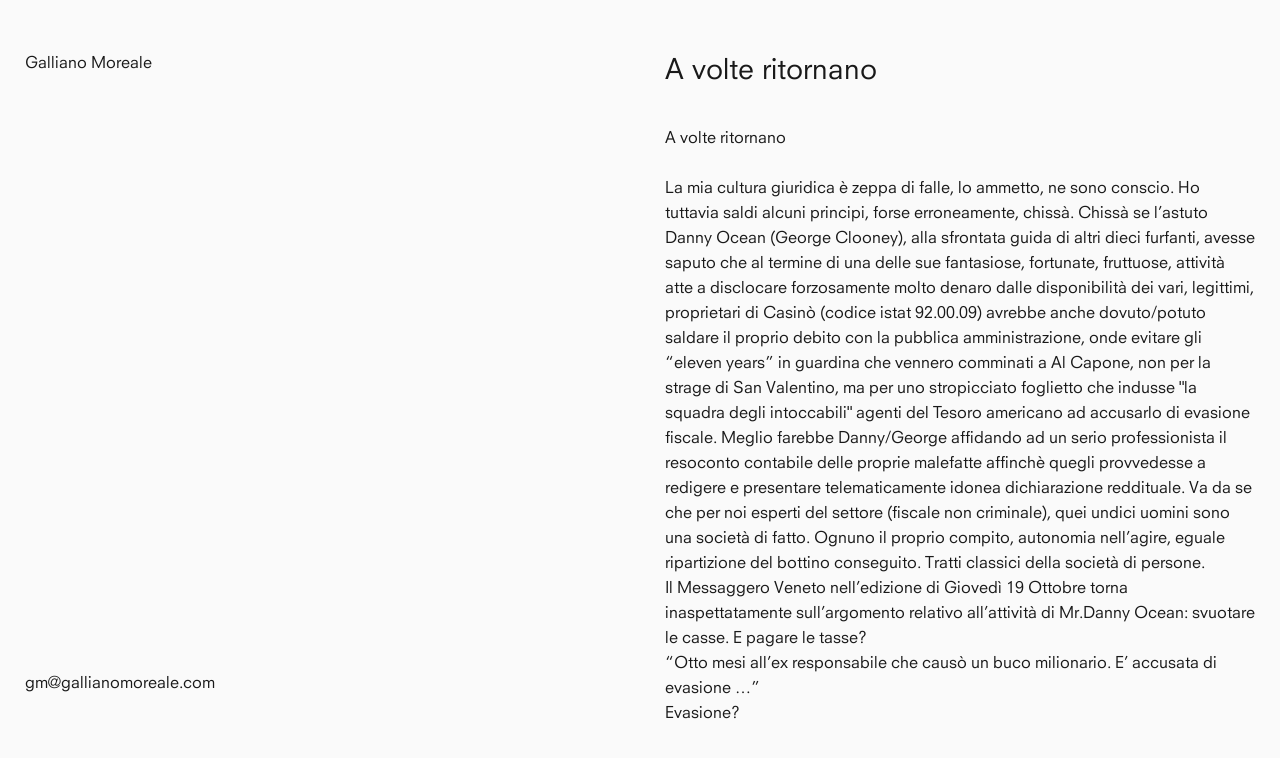

--- FILE ---
content_type: text/html; charset=UTF-8
request_url: https://gallianomoreale.com/home/a-volte-ritornano
body_size: 3315
content:
<!DOCTYPE html>
<html lang="en">
<head>

    <meta charset="utf-8">
    <meta name="viewport" content="width=device-width,initial-scale=1.0, maximum-scale=1.0, user-scalable=0">

    <meta name="description" content="A volte ritornano La mia cultura giuridica è zeppa di falle, lo ammetto, ne sono conscio. Ho tuttavia saldi alcuni principi, forse erroneamente, …">

    <link rel="apple-touch-icon" sizes="180x180" href="https://gallianomoreale.com/assets/favicons/apple-touch-icon.png">
    <link rel="icon" type="image/png" sizes="32x32" href="https://gallianomoreale.com/assets/favicons/favicon-32x32.png">
    <link rel="icon" type="image/png" sizes="16x16" href="https://gallianomoreale.com/assets/favicons/favicon-16x16.png">
    <link rel="manifest" href="https://gallianomoreale.com/assets/favicons/manifest.json">
    <link rel="mask-icon" href="https://gallianomoreale.com/assets/favicons/safari-pinned-tab.svg" color="#000000">
    <link rel="shortcut icon" href="https://gallianomoreale.com/assets/favicons/favicon.ico">
    <meta name="msapplication-config" content="https://gallianomoreale.com/assets/favicons/browserconfig.xml">
    <meta name="theme-color" content="#ffffff">

    <script>
        (function(i,s,o,g,r,a,m){i['GoogleAnalyticsObject']=r;i[r]=i[r]||function(){
        (i[r].q=i[r].q||[]).push(arguments)},i[r].l=1*new Date();a=s.createElement(o),
        m=s.getElementsByTagName(o)[0];a.async=1;a.src=g;m.parentNode.insertBefore(a,m)
        })(window,document,'script','https://www.google-analytics.com/analytics.js','ga');

        ga('create', 'UA-45614729-10', 'auto');
        ga('set'   , 'anonymizeIp', true); 
        ga('send'  , 'pageview');
    </script>

    <link rel="stylesheet" href="https://gallianomoreale.com/assets/css/templates/scritto.css">
    <title>Galliano Moreale - A volte ritornano</title>

</head>
<body class="scritto">
    <header class="header">
        <a class="header-title" href="https://gallianomoreale.com">Galliano Moreale</a>
    </header>

    <main class="main main-scritto">

<article class="article">
    <h1 class="article-title">A volte ritornano</h1>
    <div class="article-content"><p>A volte ritornano</p>
<p>La mia cultura giuridica è zeppa di falle, lo ammetto, ne sono conscio. Ho tuttavia saldi alcuni principi, forse erroneamente, chissà. Chissà se l’astuto Danny Ocean (George Clooney), alla sfrontata guida di altri dieci furfanti, avesse saputo che al termine di una delle sue fantasiose, fortunate, fruttuose, attività atte a disclocare forzosamente molto denaro dalle disponibilità dei vari, legittimi, proprietari di Casinò (codice istat 92.00.09) avrebbe anche dovuto/potuto saldare il proprio debito con la pubblica amministrazione, onde evitare gli “eleven years” in guardina che vennero comminati a Al Capone, non per la strage di San Valentino, ma per uno stropicciato foglietto che indusse &quot;la squadra degli intoccabili&quot; agenti del Tesoro americano ad accusarlo di evasione fiscale. Meglio farebbe Danny/George affidando ad un serio professionista il resoconto contabile delle proprie malefatte affinchè quegli provvedesse a redigere e presentare telematicamente idonea dichiarazione reddituale. Va da se che per noi esperti del settore (fiscale non criminale), quei undici uomini sono una società di fatto. Ognuno il proprio compito, autonomia nell’agire, eguale ripartizione del bottino conseguito. Tratti classici della società di persone.<br />
Il Messaggero Veneto nell’edizione di Giovedì 19 Ottobre torna inaspettatamente sull’argomento relativo all’attività di Mr.Danny Ocean: svuotare le casse. E pagare le tasse?<br />
“Otto mesi all’ex responsabile che causò un buco milionario. E’ accusata di evasione …”<br />
Evasione?<br />
Il Pubblico Ministero credo abbia preso un granchio. Per le chele.<br />
Gli importi indicati nell’articolo, presumibilmente trascritti da audizioni processuali, parlano di redditi non dichiarati nelle annualità 2010 e 2011 rispettivamente per € 493.405 e € 507.935 cui corrisponderebbero imposte (sola Irpef?) pari a € 178.813 e € 181.728: questi importi non risultano tuttavia corrispondenti in quanto, da una simulazione sul 2010, condotta in assenza di altri redditi e quindi livellata verso il basso, cioè al minimo, risulterebbero dovuti € 205.530 di sola irpef, € 935 di addizionale Comunale e € 4.445 di addizionale Regionale, per un totale di € 210.910. Vogliamo poi metterci una bella sanzione per infedele dichiarazione? 90% =  € 189.819. Totale? € 400.729.<br />
E trascuriamo volutamente gli aspetti previdenziali.<br />
Quindi dovremmo capire che se si rubando dei denari si debbono pagare le tasse dovute su tale “reddito”. Reddito? Ma così ne si legittima il possesso, seppure della quota residua.<br />
Non ci siamo.<br />
Se si rubano dei denari, così come faceva Mr. Danny Ocean, denari nella libera disponibilità del derubabile, soldi cioè che hanno già scontato le imposte, questi debbono essere restituiti integralmente al proprietario, in quanto non sono redditi ma appropriazione indebita e non affrancabili versandone una quota all’Erario, il quale non ha alcuna legittimità a rivendicarla.<br />
Ma che follia è mai codesta?</p></div>
    <small class="article-date">Pubblicato il 20 October 2017</small>
</article><nav class="archive ">
            <h2 class="archive-title">Altre Letture</h2>    
    
            <a class="archive-link " href="https://gallianomoreale.com/home/capire-percepire">Capire/Percepire</a>
            <a class="archive-link " href="https://gallianomoreale.com/home/poppy">Poppy</a>
            <a class="archive-link " href="https://gallianomoreale.com/home/scotch">Scotch</a>
            <a class="archive-link " href="https://gallianomoreale.com/home/accenti">Accenti</a>
            <a class="archive-link " href="https://gallianomoreale.com/home/ansia">Ansia</a>
            <a class="archive-link " href="https://gallianomoreale.com/home/neuropsicologia-della-corruzione-parte-prima">Neuropsicologia della corruzione - parte prima -</a>
            <a class="archive-link " href="https://gallianomoreale.com/home/neuropsicologia-della-corruzione-introduzione">Neuropsicologia della corruzione - Introduzione</a>
            <a class="archive-link " href="https://gallianomoreale.com/home/farfallo">C'è un (Far) fallo nella comunicazione</a>
            <a class="archive-link " href="https://gallianomoreale.com/home/francobolli">Francobolli</a>
            <a class="archive-link " href="https://gallianomoreale.com/home/bitcoins-e-carantans">bitcoins e Carantans</a>
            <a class="archive-link " href="https://gallianomoreale.com/home/femminicidio">Femminicidio</a>
            <a class="archive-link " href="https://gallianomoreale.com/home/lazio-anna-f">Lazio & Anna F.</a>
            <a class="archive-link archive-link-current" href="https://gallianomoreale.com/home/a-volte-ritornano">A volte ritornano</a>
            <a class="archive-link " href="https://gallianomoreale.com/home/andarsene-da-casa">Andarsene da casa</a>
            <a class="archive-link " href="https://gallianomoreale.com/home/ritratto-manuel">Manuel:ritratto</a>
            <a class="archive-link " href="https://gallianomoreale.com/home/ritratto-gio">Giò: ritratto</a>
            <a class="archive-link " href="https://gallianomoreale.com/home/capitalismo-positivo">Capitalismo positivo</a>
            <a class="archive-link " href="https://gallianomoreale.com/home/medioevo-tecnologico-pensieri-sparsi">Medioevo tecnologico - pensieri sparsi</a>
            <a class="archive-link " href="https://gallianomoreale.com/home/la-salvezza-del-capitalismo-sara-il-comunismo">La salvezza del capitalismo sarà il comunismo?</a>
            <a class="archive-link " href="https://gallianomoreale.com/home/michel-platini-e-il-contratto-di-lavoro-dei-calciatori">Michel Platini e il contratto di lavoro dei calciatori</a>
            <a class="archive-link " href="https://gallianomoreale.com/home/gli-schienati-introduzione">Gli schienati - introduzione</a>
            <a class="archive-link " href="https://gallianomoreale.com/home/panem-et-circensens">Panem et circensens</a>
            <a class="archive-link " href="https://gallianomoreale.com/home/pensioni">Pensioni</a>
            <a class="archive-link " href="https://gallianomoreale.com/home/buonanotte-2-37">Buonanotte 2.37</a>
            <a class="archive-link " href="https://gallianomoreale.com/home/barcellona-17-8-17">Barcellona 17/8/17</a>
            <a class="archive-link " href="https://gallianomoreale.com/home/la-gestione-dei-post-it">La gestione dei post-it</a>
            <a class="archive-link " href="https://gallianomoreale.com/home/saggio-come-il-denaro-non-protegga-dalla-morte">Saggio: come il denaro non protegga dalla morte</a>
            <a class="archive-link " href="https://gallianomoreale.com/home/turindan-cornacchini-turindo">Turindan (Turindo)</a>
            <a class="archive-link " href="https://gallianomoreale.com/home/il-bushido-o-nuovo-rinascimento">Il Bushido o nuovo rinascimento</a>
            <a class="archive-link " href="https://gallianomoreale.com/home/uno-a-zero">Taglio uno a uno</a>
            <a class="archive-link " href="https://gallianomoreale.com/home/daltonismo-sociale">Daltonismo sociale</a>
            <a class="archive-link " href="https://gallianomoreale.com/home/verso-berlino">Verso Berlino finale Champions Barcellona - Juventus</a>
            <a class="archive-link " href="https://gallianomoreale.com/home/fisco-e-criminalita">Fisco e criminalità</a>
            <a class="archive-link " href="https://gallianomoreale.com/home/chiedere-scusa">Chiedere scusa</a>
            <a class="archive-link " href="https://gallianomoreale.com/home/il-giorno-in-cui-incontrai-enrico-berlinguer">Il giorno in cui incontrai Enrico Berlinguer</a>
            <a class="archive-link " href="https://gallianomoreale.com/home/partiti">Partiti</a>
            <a class="archive-link " href="https://gallianomoreale.com/home/l-ultima-di-campionato">L'ultima di campionato</a>
            <a class="archive-link " href="https://gallianomoreale.com/home/alfabeto">Alfabeto</a>
            <a class="archive-link " href="https://gallianomoreale.com/home/il-libero-arbitrio-in-tema-di-evasione-fiscale">Il libero arbitrio in tema di evasione fiscale</a>
            <a class="archive-link " href="https://gallianomoreale.com/home/sul-rinnovo-del-contratto">Sul rinnovo del contratto di lavoro dei giuocatori professionisti italiani di calcio.</a>
    </nav>

    </main>
    <footer class="footer">
        <a class="footer-content" href="mailto:gm@gallianomoreale.com">gm@gallianomoreale.com</a>
    </footer>
    </body>
</html>

--- FILE ---
content_type: text/css
request_url: https://gallianomoreale.com/assets/css/templates/scritto.css
body_size: 1324
content:
@import url("http://fast.fonts.net/t/1.css?apiType=css&projectid=eed2bc69-e72c-4cd3-8877-548212bfa3c1");*{-webkit-box-sizing:border-box;box-sizing:border-box}*:after,*.before{-webkit-box-sizing:border-box;box-sizing:border-box}html,body,div,main,span,applet,object,iframe,h1,h2,h3,h4,h5,h6,p,blockquote,pre,a,abbr,acronym,address,big,cite,code,del,dfn,em,img,ins,kbd,q,s,samp,small,strike,strong,sub,sup,tt,var,b,u,i,center,dl,dt,dd,ol,ul,li,fieldset,form,label,legend,table,caption,tbody,tfoot,thead,tr,th,td,article,aside,canvas,details,embed,figure,figcaption,footer,header,hgroup,menu,nav,output,ruby,section,summary,time,mark,audio,video{-webkit-box-sizing:border-box;box-sizing:border-box;margin:0;padding:0;border:0;outline:0;font-size:100%;font-weight:inherit;font-style:inherit;font-family:inherit;vertical-align:baseline}article,aside,details,figcaption,figure,footer,header,hgroup,nav,section,summary,main{display:block}*{-webkit-tap-highlight-color:transparent;-webkit-text-size-adjust:100%;-ms-text-size-adjust:100%;-webkit-font-smoothing:antialiased;-moz-osx-font-smoothing:grayscale}a{text-decoration:none}body{line-height:1}ol,ul{list-style-type:none}table{border-collapse:collapse;border-spacing:0}caption,th,td{text-align:left;font-weight:normal}input,textarea{-webkit-border-radius:0;-moz-border-radius:0}button,input[type="button"]{background:0}:required{-webkit-box-shadow:none;-o-box-shadow:none;-ms-box-shadow:none;box-shadow:none}em,i{font-style:italic}strong,b{font-weight:bold}u{text-decoration:underline}pre,code{font-family:Monaco,Courier,monospace}pre{white-space:pre;white-space:pre-wrap;white-space:pre-line;word-wrap:break-word}blockquote,q{quotes:"" ""}blockquote:before,blockquote:after{content:""}q:before,q:after{content:""}a{cursor:pointer}input[type="submit"],input[type="button"]{cursor:pointer}button,label[for]{cursor:pointer}img{-ms-interpolation-mode:bicubic}@font-face{font-family:"Neuzeit";font-style:normal;font-weight:400;src:url("../../fonts/d741af6b-26f4-4e34-b55d-432ccade3280.woff2") format("woff2"),url("../../fonts/77aaeb7b-86f4-47a1-8196-74a660dd0919.woff") format("woff")}@font-face{font-family:"Neuzeit";font-style:normal;font-weight:700;src:url("../../fonts/3da0a3e3-3dff-405c-a0b2-0b0050b21771.woff2") format("woff2"),url("../../fonts/a1476bae-b118-4e9d-b711-c84091d9bc16.woff") format("woff")}a{color:currentColor;text-decoration:none}html{font-size:62.5%;background:#fafafa;color:#191919;font-family:"Neuzeit",-apple-system,BlinkMacSystemFont,"Segoe UI",Roboto,Oxygen,Ubuntu,Cantarell,"Open Sans","Helvetica Neue",sans-serif,"Sans Serif",Icons}body{font-size:1.6rem;line-height:2.5rem}.header{position:fixed;top:0;left:0;padding:5rem 2.5rem}@media (max-width: 800px){.header{position:static}}.footer{position:fixed;bottom:0;left:0;padding:2.5rem}@media (max-width: 800px){.footer{position:static}}.article{max-width:70ch;padding-top:5rem;padding-bottom:2.5rem}@media (max-width: 800px){.article{padding-top:0}}.article-date{display:block;margin-top:5rem;text-align:right}.article-title{font-size:2.8rem;line-height:3.75rem;margin-bottom:3.75rem}.article-content p:not(:last-child),.article-content li:not(:last-child){margin-bottom:2.5rem}.article-content li::before{content:"— ";white-space:pre}.archive{padding-top:7.5rem;padding-bottom:2.5rem}.archive-home{padding-top:5rem}.archive-home .archive-title{font-size:2.8rem;line-height:3.75rem;margin-bottom:3.75rem}@media (max-width: 800px){.archive-home{padding-top:0}}.archive-title{font-size:2.1rem;margin-bottom:2.5rem}.archive-link{display:block}.archive-link:hover{text-indent:1em}.archive-link-current{pointer-events:none}.archive-link-current::before{content:"— "}.image-container{padding-top:5rem}@media (max-width: 800px){.image-container{padding-top:0;padding-bottom:5rem}}.image{display:block;width:100%;height:auto}.main-scritto{margin-left:auto;max-width:50%;width:100%;padding-left:2.5rem;padding-right:2.5rem}@media (max-width: 1000px){.main-scritto{max-width:60%}}@media (max-width: 800px){.main-scritto{margin-left:0;max-width:100%;width:100%}}


--- FILE ---
content_type: text/plain
request_url: https://www.google-analytics.com/j/collect?v=1&_v=j102&aip=1&a=474999115&t=pageview&_s=1&dl=https%3A%2F%2Fgallianomoreale.com%2Fhome%2Fa-volte-ritornano&ul=en-us%40posix&dt=Galliano%20Moreale%20-%20A%20volte%20ritornano&sr=1280x720&vp=1280x720&_u=YEBAAEABAAAAACAAI~&jid=1479282099&gjid=501151667&cid=793429102.1769446601&tid=UA-45614729-10&_gid=376973228.1769446601&_r=1&_slc=1&z=785983664
body_size: -452
content:
2,cG-22K5WS2R7F